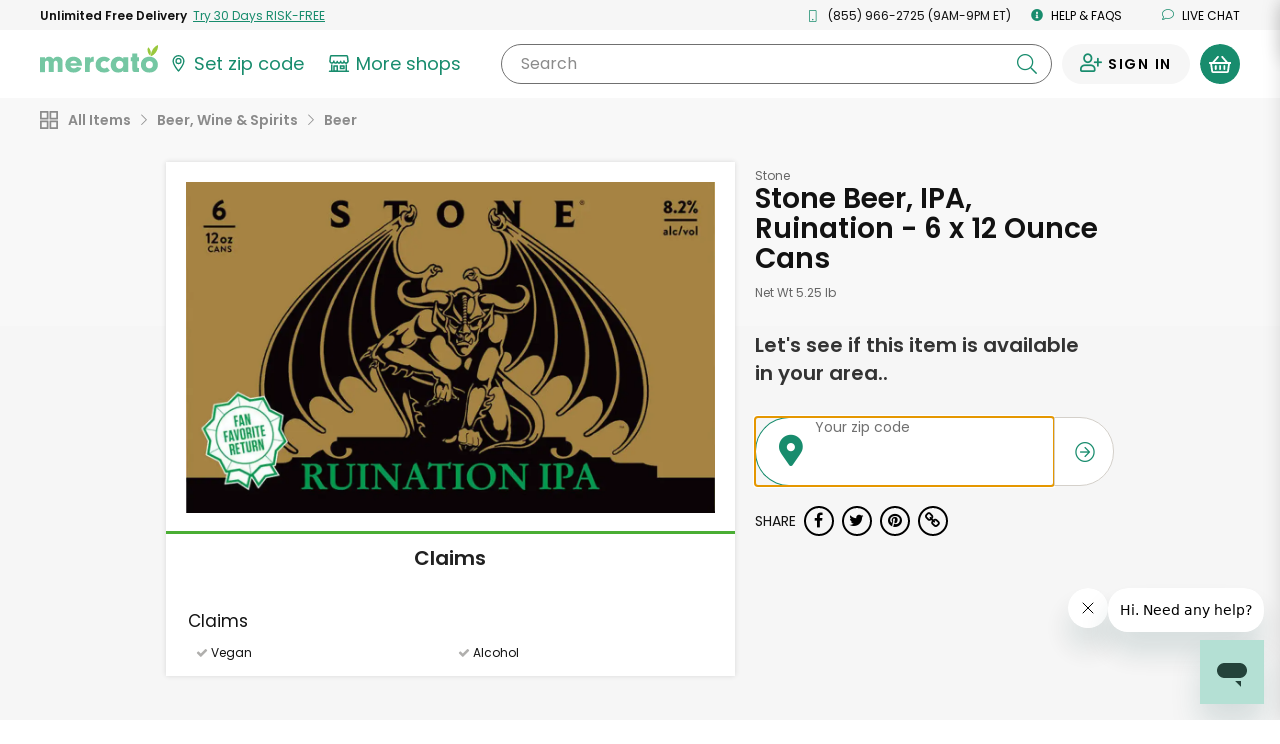

--- FILE ---
content_type: text/javascript; charset=utf-8
request_url: https://app.link/_r?sdk=web2.86.5&branch_key=key_live_liL7hNRh8FTUO0iejnxJbgefDEn2mfaq&callback=branch_callback__0
body_size: 70
content:
/**/ typeof branch_callback__0 === 'function' && branch_callback__0("1540182661347102225");